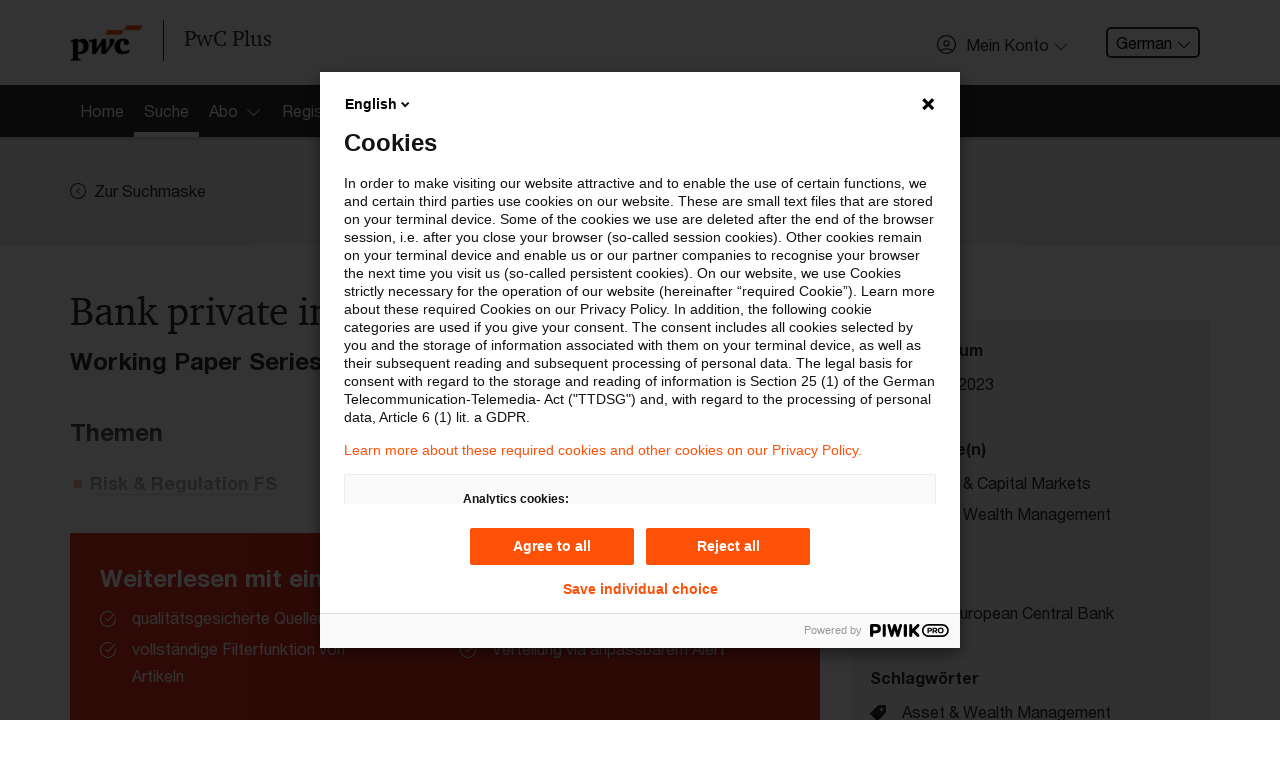

--- FILE ---
content_type: text/html; charset=utf-8
request_url: https://pwcplus.de/de/article/237338/bank-private-information-in-cds-markets/
body_size: 9090
content:
 <!DOCTYPE html>
<html lang="de" class="page-primary-col--red">
<head>
    <meta charset="UTF-8">
    <meta name="viewport" content="width=device-width, initial-scale=1">
    <meta property="og:locale" content="en_GB" />
	<meta property="article:published_time" content="2023-05-16T16:23:56+02:00" />
	<meta property="article:modified_time" content="2023-05-16T16:24:31+02:00" />
	<title>PwC Plus - Bank private information in CDS markets</title>
	<meta property="og:title" content="PwC Plus - Bank private information in CDS markets" />
	<meta name="twitter:title" content="PwC Plus - Bank private information in CDS markets" />
	<meta name="robots" content="index, follow">
	<meta property="og:site_name" content="PwC Plus" />
	<meta name="description" content="Working Paper Series - No. 2818" />
	<meta property="og:description" content="Working Paper Series - No. 2818" />
	<meta name="twitter:description" content="Working Paper Series - No. 2818" />
	<link rel="canonical" href="https://pwcplus.de/de/article/237338/bank-private-information-in-cds-markets/" />
	<meta name="twitter:url" content="https://pwcplus.de/de/article/237338/bank-private-information-in-cds-markets/" />
	<meta property="og:url" content="https://pwcplus.de/de/article/237338/bank-private-information-in-cds-markets/" />
	<meta property="og:type" content="article" />
	<meta name="author" content="ECB - European Central Bank " />
	<meta property="og:image" content="https://pwcplus.de/social-default-teaser/header.jpg" />
	<meta name="twitter:image" content="https://pwcplus.de/social-default-teaser/header.jpg" />
	<meta name="twitter:card" content="summary" />
	
                <script type="application/ld+json" nonce="827a5b38d144f69d301027e3db8a0fbf">
                    {"@context":"https:\/\/schema.org","@type":"Article","mainEntityOfPage":{"@type":"WebPage","@id":"https:\/\/pwcplus.de\/de\/article\/237338\/bank-private-information-in-cds-markets\/"},"headline":"Bank private information in CDS markets","image":["https:\/\/pwcplus.de\/social-default-teaser\/header.jpg"],"datePublished":"2023-05-16T16:23:56+02:00","dateModified":"2023-05-16T16:24:31+02:00","publisher":{"@type":"Organization","name":"PwC","logo":{"@type":"ImageObject","url":"https:\/\/pwcplus.de\/\/build\/images\/pwc-logo.4f94fb02.png"}}}
                </script>    <style nonce="827a5b38d144f69d301027e3db8a0fbf">
        #svg-sprite {
            position: absolute;
            height: 0;
            width: 0;
        }
    </style>
    <link rel="stylesheet" href="/build/app.3dd8ae94.css" nonce="827a5b38d144f69d301027e3db8a0fbf">    <link rel="icon" type="image/png" href="/favicon2025/favicon-96x96.png" sizes="96x96" />
    <link rel="icon" type="image/svg+xml" href="/favicon2025/favicon.svg" />
    <link rel="shortcut icon" href="/favicon2025/favicon.ico" />
    <link rel="apple-touch-icon" sizes="180x180" href="/favicon2025/apple-touch-icon.png" />
    <meta name="apple-mobile-web-app-title" content="PwC Plus" />
    <link rel="manifest" href="/favicon2025/site.webmanifest" />
    <script defer src="/build/runtime.dad2fc3e.js" nonce="827a5b38d144f69d301027e3db8a0fbf"></script>
<script defer src="/build/828.ace2f1a4.js" nonce="827a5b38d144f69d301027e3db8a0fbf"></script>
<script defer src="/build/app.2c00f3a0.js" nonce="827a5b38d144f69d301027e3db8a0fbf"></script></head>
    <body>
        <svg id="svg-sprite" xmlns="http://www.w3.org/2000/svg" xmlns:xlink="http://www.w3.org/1999/xlink"><defs><symbol viewBox="0 0 72 72" id="icon-avatar"><path d="M36 0a36 36 0 0 0-25.76 61.15l1.49 1.64.11-.1a36 36 0 0 0 48.32 0l.1.09 1.31-1.44A36 36 0 0 0 36 0m0 67.5A31.4 31.4 0 0 1 15.58 60c5.39-3.21 12.69-5 20.42-5s15 1.84 20.42 5A31.4 31.4 0 0 1 36 67.5m23.71-10.78c-6.21-4-14.73-6.3-23.71-6.3s-17.51 2.3-23.71 6.3a31.5 31.5 0 1 1 47.42 0M36 19.77a11.88 11.88 0 1 0 11.88 11.88A11.88 11.88 0 0 0 36 19.77M36 39a7.38 7.38 0 1 1 7.38-7.38A7.39 7.39 0 0 1 36 39" /></symbol><symbol viewBox="0 0 72 72" id="icon-center-map"><path d="M72 36c0-.8-.1-1.5-.1-2.2C70.8 15.7 56.3 1.2 38.2.1 37.5.1 36.8 0 36 0s-1.5.1-2.2.1C15.7 1.3 1.3 15.7.1 33.8c0 .7-.1 1.4-.1 2.2s.1 1.5.1 2.2c1.2 18.1 15.6 32.5 33.6 33.6.8 0 1.5.1 2.2.1s1.5-.1 2.2-.1c18.1-1.2 32.5-15.6 33.6-33.6.2-.7.3-1.4.3-2.2m-4.6-2.2H53.8c-1-8.1-7.4-14.6-15.6-15.6V4.6c15.6 1.2 28.1 13.6 29.2 29.2m-33.6 0h-11c1-5.6 5.4-10 11-11zm0 4.4v11c-5.6-1-10-5.4-11-11zm4.4 0h11c-1 5.6-5.4 10-11 11zm0-4.4v-11c5.6 1 10 5.4 11 11zM33.8 4.6v13.5c-8.1 1-14.6 7.4-15.6 15.6H4.6C5.7 18.2 18.2 5.8 33.8 4.6M4.6 38.2h13.5c1 8.1 7.4 14.6 15.6 15.6v13.6c-15.6-1.1-28-13.5-29.1-29.2m33.6 29.2V53.8c8.1-1 14.6-7.5 15.6-15.6h13.6c-1.1 15.7-13.5 28.1-29.2 29.2" /></symbol><symbol viewBox="0 0 72 72" id="icon-check"><path d="M68.76 10.65 24.54 54.87l-21.3-21.3L0 36.81l24.54 24.54L72 13.89Z" /></symbol><symbol viewBox="0 0 72 72" id="icon-chevron-down"><path d="M68.16 17.07 36 49.23 3.84 17.07a2.25 2.25 0 0 0-3.18 3.18L36 55.59l35.34-35.34a2.25 2.25 0 1 0-3.18-3.18" /></symbol><symbol viewBox="0 0 72 72" id="icon-chevron-left"><path d="M54.93.66a2.25 2.25 0 0 0-3.18 0L16.41 36l35.34 35.34a2.25 2.25 0 1 0 3.18-3.18L22.77 36 54.93 3.84a2.25 2.25 0 0 0 0-3.18" /></symbol><symbol viewBox="0 0 72 72" id="icon-chevron-left-circle"><path d="M42.14 71.44a35.61 35.61 0 0 0 28.74-26.65A36.3 36.3 0 0 0 72 36 36.13 36.13 0 0 0 42.16.56 37 37 0 0 0 36 0a37 37 0 0 0-6.16.56 35.93 35.93 0 0 0 0 70.88A36.5 36.5 0 0 0 36 72a36.5 36.5 0 0 0 6.14-.56M4.5 36A31.5 31.5 0 1 1 36 67.5 31.53 31.53 0 0 1 4.5 36m29.18 0 11-11-3.18-3.18L27.32 36 41.5 50.18 44.68 47z" /></symbol><symbol viewBox="0 0 72 72" id="icon-chevron-right"><path d="M17.07.66a2.25 2.25 0 0 1 3.18 0L55.59 36 20.25 71.34a2.25 2.25 0 0 1-3.18-3.18L49.23 36 17.07 3.84a2.25 2.25 0 0 1 0-3.18" /></symbol><symbol viewBox="0 0 72 72" id="icon-chevron-up"><path d="M3.84 54.93 36 22.77l32.16 32.16a2.25 2.25 0 1 0 3.18-3.18L36 16.41.66 51.75a2.25 2.25 0 1 0 3.18 3.18" /></symbol><symbol viewBox="0 0 20 20" id="icon-close"><path d="M18.824 0 10 8.824 1.177 0 0 1.176 8.824 10 0 18.824 1.177 20 10 11.176 18.824 20 20 18.824 11.177 10 20 1.176z" /></symbol><symbol viewBox="0 0 72 72" id="icon-confirmed"><path d="M67 30.22A31.49 31.49 0 1 1 36 4.5a31.3 31.3 0 0 1 14.78 3.7l3.27-3.29A36 36 0 1 0 72 36a35.7 35.7 0 0 0-1.31-9.53Zm-40.85 1-3.18 3.18 12 12L68 13.21 64.84 10 34.9 40Z" /></symbol><symbol viewBox="0 0 72 72" id="icon-fill-audience"><image xlink:href="[data-uri]" width="72" height="56" transform="translate(0 8)"></image></symbol><symbol viewBox="0 0 72 72" id="icon-fill-calendar"><path d="M67.5 9v11.25h-63V9h9V0h9v9h27V0h9v9Zm-63 20.25h63V67.5A4.51 4.51 0 0 1 63 72H9a4.5 4.5 0 0 1-4.5-4.5ZM49.5 63h9v-9h-9Z" /></symbol><symbol viewBox="0 0 72 72" id="icon-fill-chevron-circle-right"><path d="M36 0C16.1 0 0 16.1 0 36s16.1 36 36 36 36-16.1 36-36S55.9 0 36 0m-.9 51.8c-1.8 1.8-4.6 1.8-6.4 0s-1.8-4.6 0-6.4l9.4-9.4-9.4-9.4c-1.8-1.8-1.8-4.6 0-6.4s4.6-1.8 6.4 0L50.9 36z" /></symbol><symbol viewBox="0 0 72 72" id="icon-fill-chevron-right-circle"><path d="M36 0a36 36 0 1 0 36 36A36 36 0 0 0 36 0m-.87 51.78a4.5 4.5 0 0 1-6.36-6.36L38.19 36l-9.42-9.42a4.5 4.5 0 0 1 6.36-6.36L50.91 36Z" /></symbol><symbol viewBox="0 0 72 72" id="icon-fill-globe"><path d="M72 33.74a36 36 0 0 0-3.56-13.54H57.66a58.4 58.4 0 0 1 2.06 13.54Zm-16.79 4.52h-17V51.8H53a53.7 53.7 0 0 0 2.21-13.54m2.45 13.54h10.78A35.9 35.9 0 0 0 72 38.26H59.72a57.4 57.4 0 0 1-2.06 13.54M14.34 20.2H3.56A35.9 35.9 0 0 0 0 33.74h12.28a57.4 57.4 0 0 1 2.06-13.54m-2.06 18.06H0A36 36 0 0 0 3.56 51.8h10.78a58.4 58.4 0 0 1-2.06-13.54m21.46 31.33V56.31h-13c3.1 7.15 7.76 12.15 13 13.28M19 51.8h14.7V38.26h-17A53.2 53.2 0 0 0 19 51.8m-2.21-18.06h17V20.2H19a53.7 53.7 0 0 0-2.21 13.54m-.95 22.57H6.15a36.1 36.1 0 0 0 19.66 14.32c-4.11-3.15-7.57-8.14-9.97-14.32m10-54.94A36.14 36.14 0 0 0 6.15 15.68h9.69C18.25 9.5 21.7 4.52 25.81 1.37Zm30.32 14.32h9.69A36.1 36.1 0 0 0 46.19 1.37c4.11 3.15 7.56 8.14 9.97 14.32m-17.9 40.62v13.28c5.24-1.13 9.9-6.13 13-13.28Zm0-53.9v13.28h13c-3.1-7.15-7.76-12.15-13-13.28m7.93 68.22a36.14 36.14 0 0 0 19.66-14.31h-9.69c-2.4 6.18-5.86 11.16-9.97 14.31M20.73 15.69h13V2.41c-5.23 1.13-9.89 6.13-13 13.28m17.53 4.51v13.54h17A53.2 53.2 0 0 0 53 20.2Z" /></symbol><symbol viewBox="0 0 72 72" id="icon-fill-infinity-loop"><path d="M54.4 53.6c-5 0-9.8-2.2-13.2-5.9l-.1-.1-5.1-6.4-5.2 6.4c-6.4 7.3-17.6 8-24.9 1.5s-8-17.6-1.5-24.9 17.6-8 24.9-1.5c.5.5 1.1 1 1.5 1.5l.2.2 5 6.3 5.1-6.4c6.4-7.3 17.6-8 24.9-1.6s8 17.6 1.6 24.9c-3.3 3.9-8.2 6-13.2 6m-8.3-10.2c4.1 4.5 11.1 4.9 15.6.8s4.9-11.1.8-15.6-11-4.9-15.5-.8c-.3.3-.6.5-.8.8l-6 7.4zM17.7 24.9c-6.1 0-11.1 4.9-11.1 11S11.5 47 17.6 47c3.1 0 6.1-1.3 8.2-3.7l5.9-7.4-5.9-7.4c-2-2.2-5-3.6-8.1-3.6" /></symbol><symbol viewBox="0 0 72 72" id="icon-fill-letter"><path d="M60.56 72H11.45a4.76 4.76 0 0 1-4.7-4.8V4.8a4.76 4.76 0 0 1 4.7-4.8h49.11a4.75 4.75 0 0 1 4.69 4.8v62.4a4.75 4.75 0 0 1-4.69 4.8M15.75 36h40.5v-9h-40.5Zm0 18h40.5v-9h-40.5Zm0-36h18V9h-18Z" /></symbol><symbol viewBox="0 0 72 72" id="icon-fill-mark"><path d="M36 55.26 10.8 72C9.54 72 9 71.58 9 70.33V5c0-2.74 2.66-5 6.3-5h41.4C60.34 0 63 2.28 63 5v65.33c0 1.25-.54 1.67-1.8 1.67Z" /></symbol><symbol viewBox="0 0 72 72" id="icon-fill-more-horizontal"><path d="M9 27c-5 0-9 4-9 9s4 9 9 9 9-4 9-9-4-9-9-9m27 0c-5 0-9 4-9 9s4 9 9 9 9-4 9-9-4-9-9-9m27 0c-5 0-9 4-9 9s4 9 9 9 9-4 9-9-4-9-9-9" /></symbol><symbol viewBox="0 0 72 72" id="icon-fill-person"><path d="M70.7 58C64.55 49.91 51.32 44.35 36 44.35S7.45 49.91 1.3 58a6.36 6.36 0 0 0 5.08 10.14h59.24A6.36 6.36 0 0 0 70.7 58M36 33.11a14.63 14.63 0 1 0-14.62-14.63A14.62 14.62 0 0 0 36 33.11" /></symbol><symbol viewBox="0 0 72 72" id="icon-fill-purpose"><path d="m35.9 35.9 7.9 31.8 6.4-6.4L60.8 72 72 60.9 61.3 50.2l6.4-6.4z" /><path d="M31.1 0C13.9 0 0 13.9 0 31.1s13.9 31.1 31.1 31.1c1.1 0 2.2-.1 3.2-.2l2.2-.2-2-8-1.6.1c-.7.1-1.3.1-1.8.1C18.5 54 8.2 43.7 8.2 31.1S18.5 8.2 31.1 8.2 54 18.4 54 31.1c0 .6 0 1.2-.1 1.9l-.1 1.6 8 2 .2-2.2c.1-1.2.2-2.3.2-3.3C62.2 13.9 48.3 0 31.1 0" /><path d="M31.1 12.8C21 12.8 12.8 21 12.8 31.1S21 49.4 31.1 49.4h.5l2.5-.1-1.8-7.4h-1.5c-6-.2-10.7-5.1-10.5-11.1s5.1-10.7 11.1-10.5c5.8.1 10.4 4.8 10.5 10.6v1.5l7.3 1.8.1-2.5v-.6c0-10.1-8.1-18.3-18.2-18.3" /></symbol><symbol viewBox="0 0 72 72" id="icon-fill-radio"><path d="M21.6 39.2c-1.8-8 3.3-15.9 11.3-17.6 8-1.8 15.9 3.3 17.6 11.3 1.8 8-3.3 15.9-11.2 17.6-8.1 1.7-16-3.3-17.7-11.3M.9 43.8C-1 35.3.3 26.3 4.5 18.7l2.4-3.8C17.5.2 37.4-4.3 53.3 4.5l3.8 2.4c16.1 11.6 19.7 34.1 8 50.2S31 76.8 14.9 65.2C7.8 60 2.8 52.4.9 43.8m15.5-3.5c2.4 10.8 13.2 17.6 24 15.2s17.6-13.2 15.2-24-13.1-17.6-23.9-15.2c-10.9 2.5-17.7 13.2-15.3 24" /></symbol><symbol viewBox="0 0 72 72" id="icon-fill-tag"><path d="M68.56 0H41a9.6 9.6 0 0 0-5.87 2.43L1 36.57a3.43 3.43 0 0 0 0 4.87L30.56 71a3.43 3.43 0 0 0 4.87 0l34.14-34.15A9.56 9.56 0 0 0 72 31V3.44A3.45 3.45 0 0 0 68.56 0M51.35 27.54a6.89 6.89 0 1 1 6.88-6.89 6.9 6.9 0 0 1-6.88 6.89" /></symbol><symbol viewBox="0 0 72 72" id="icon-filter"><path d="M0 0v18l22.5 13.5 1.8 15.8.5 4.5L27 72h18l2.3-20.3.5-4.5 1.7-15.7L72 18V0zm4.5 15.5v-11h63v11l-.5.3H5zM27 31l-.2-2.2-1.9-1.1-12.3-7.4h47l-12.3 7.4-1.9 1.1L45 31l-1.8 16.2H28.8zm2.3 20.8h13.4L41 67.5H31z" /></symbol><symbol viewBox="0 0 72 72" id="icon-pdf"><path d="M44 36.58c0-4.78-3-8.16-8.92-8.16h-4.93v16.33h4.78c5.81 0 9.07-3.33 9.07-8.17m-11.6-6.11h2.71c3.92 0 6.51 2.05 6.51 6.13s-2.48 6.1-6.62 6.1h-2.6Zm17.44 14.28h-2.25V28.42h8.78v2.07h-6.53v5H55l.33 2h-5.49ZM67.5 9H0v54h72V13.5A4.51 4.51 0 0 0 67.5 9m0 49.5h-63v-45h63ZM19.06 38.15h1.83c3.67 0 6.12-1.67 6.12-5 0-3-2.16-4.73-5.74-4.73h-4.46v16.33h2.25Zm0-7.73h2.1c2.32 0 3.58.95 3.58 2.8 0 2-1.4 2.92-3.74 2.92h-1.94Z" /></symbol><symbol viewBox="0 0 72 72" id="icon-printer"><path d="M21 14.3h30v4.5h4.5v-4.5A4.5 4.5 0 0 0 51 9.8H21a4.5 4.5 0 0 0-4.5 4.5v4.5H21Zm30 25.4H19.5a3 3 0 0 0-3 3v16.5a3 3 0 0 0 3 3h33a3 3 0 0 0 3-3v-15a4.51 4.51 0 0 0-4.5-4.5m0 13.6v4.4H21V44.2h30zm16.5-30h-63A4.5 4.5 0 0 0 0 27.8v25.5h12v-4.5H4.5v-21h63v21H60v4.5h12V27.8a4.5 4.5 0 0 0-4.5-4.5" /></symbol><symbol viewBox="0 0 72 72" id="icon-refresh"><path d="M13.84 19.83 12.72 21v15A29.64 29.64 0 1 0 42.36 6.36v4.5A25.14 25.14 0 1 1 17.22 36V21l-1.13-1.12L17.22 21v-2.47h-4.5V21Zm3.38-1.3V21l8.87 8.88a2.25 2.25 0 1 0 3.19-3.18L15 12.34.66 26.65a2.25 2.25 0 0 0 3.18 3.18L12.72 21v-2.47Z" /></symbol><symbol viewBox="0 0 26 26" id="icon-search"><path d="M10.351 19.949c-5.211 0-9.554-4.344-9.554-9.554C.797 5.184 5.14.841 10.351.841c5.209 0 9.553 4.343 9.553 9.554 0 5.21-4.343 9.554-9.553 9.554m0-17.37a7.783 7.783 0 0 0-7.817 7.816 7.784 7.784 0 0 0 7.817 7.817 7.785 7.785 0 0 0 7.817-7.817 7.784 7.784 0 0 0-7.817-7.816" /><path d="m17.298 16.127 7.643 7.643a.833.833 0 0 1 0 1.215c-.173.174-.521.174-.694.174s-.521 0-.693-.174l-7.643-7.643z" /></symbol><symbol viewBox="0 0 72 72" id="icon-star"><path d="M47.62 43.19 63.75 30.4l-20.57-.86L36 10.24l-7.18 19.3-20.57.86 16.13 12.79L18.85 63 36 51.63 53.15 63ZM36 57.45 18.76 68.91c-4.47 3-6.92 1.17-5.48-4L18.85 45 2.62 32.13c-4.2-3.33-3.25-6.21 2.09-6.44l20.69-.86 7.22-19.41c1.87-5 4.9-5 6.76 0l7.22 19.41 20.69.86c5.35.23 6.28 3.12 2.09 6.44L53.15 45l5.57 19.94c1.44 5.16-1 6.94-5.48 4Z" /></symbol></defs></svg>        <script src="/build/scripts/analytics/public.0903d35b.js" nonce="827a5b38d144f69d301027e3db8a0fbf"></script>
        
        <div class="page-header">
            <header class="menu-bar-wrapper">
                <div class="menu-bar">
                    <div class="container">
                        <div class="row">
                            <div class="col-md-12">
                                <div class="page-header-wrapper">
                                    <div class="menu-bar-left">
                                        <div class="page-header-branding">
                                            <a class="page-header-logo" href="/" aria-label="PwC homepage">
                                                <img src="/build/images/pwc-logo.4f94fb02.png" alt="PwC logo" class="logo">
                                                <span>PwC Plus</span>
                                            </a>
                                        </div>
                                    </div>
                                    <div class="menu-bar-right">
                                        <ul class="menu-additional">
                                            <li class="menu-additional-item hidden-xs">
                        <div class="profile-access">
                            <button class="btn btn--profile-access" type="button" data-toggle="modal" data-target="#profile-access-modal"><svg class="icon icon-left" aria-hidden="true"><use xlink:href="#icon-avatar"></use></svg><span class="btn--label">Mein Konto</span><svg class="icon icon-right" aria-hidden="true"><use xlink:href="#icon-chevron-down"></use></svg></button>
                        </div>
                    </li>
            <li class="menu-additional-item hidden-xs">
                <div class="dropdown language-selector">
                    <button class="dropdown-toggle" type="button">German<svg class="icon icon-right" aria-hidden="true"><use xlink:href="#icon-chevron-down"></use></svg></button>
                    <div class="dropdown-menu">
                        <a href="/de/article/237338/bank-private-information-in-cds-markets/" class="dropdown-item is-active">German</a><a href="/en/article/237338/bank-private-information-in-cds-markets/" class="dropdown-item">English</a>
                    </div>
                </div>
            </li>
                                        </ul>
                                    </div>
                                </div>
                            </div>
                        </div>
                    </div>
                </div>
                <div>
                    <div id="profile-access-modal" class="profile-access-modal" role="dialog" aria-hidden="false">
                        <div class="profile-access-modal-content myaccount-benefits">
                            <div class="container">
                                <div class="row">
                                    <div class="col-sm-12">
                                        <div class="profile-access-modal-header">
                                            <h3 class="profile-access-modal-title">Willkommen bei PwC Plus</h3>
                                        </div>
                                        <div class="profile-access-modal-body">
                                            <div class="row">
                                                <div class="col-md-6 col-xs-12 myaccount-login">
                                                    <a class="btn btn--outline" href="/de/mein-konto/login/">Einloggen</a>
                                                    <span>oder</span>
                                                    <a class="btn btn--primary" href="/de/registrierung/">Registrieren</a>
                                                </div>
                                            </div>
                                            <div class="row">
                                                <h5 class="col-md-12 myaccount-benefits-heading">
                                                    Einloggen oder Registrieren um Zugriff auf aktuelle Informationen für die Finanzbranche, ausgewählte andere Industrien sowie branchenübergreifend für Rechnungslegung und Steuern zu erhalten
                                                </h5>
                                            </div>
                                            <ul class="row myaccount-benefits-list">
                                            
                                            </ul>
                                        </div>
                                    </div>
                                </div>
                            </div>
                        </div>
                    </div>
                </div>
                
                <section class="page-section  page-section--no-pad">
                    <nav>
                        <div class="parsys sectionpar">
                            <div class="explorerbar section">
                                <div class="explore-nav">
                                    <div class="container explore-nav-bar">
                                        <div class="explore-nav-wrapper">
                                            <div class="explore-nav-tab">
                                                <ul class="explore-nav-tab-list">
                                                    <li class="explore-nav-tab-list-item"><a href="/"><span>Home</span></a></li><li class="explore-nav-tab-list-item"><a href="/de/suche/" class="is-active"><span>Suche</span></a></li><li class="explore-nav-tab-list-item"><a href="#explore-nav-panel--3" data-toggle="modal"><span>Abo</span><span class="explore-nav-icon"></span></a></li><li class="explore-nav-tab-list-item"><a href="/de/registrierung/"><span>Registrierung</span></a></li>
                                                </ul>
                                            </div>
                                        </div>
                                    </div>

                                    <div class="explore-nav-panels">
                                        <div class="explore-nav-panel" id="explore-nav-panel--3">
                            <div class="container">
                                <div class="row">
                                    <div class="col-xs-12 col-sm-6 col-md-4">
                                        <ul><li><a href="/de/abonnement/">Startseite Abo </a></li><li><a href="/de/abo/ueber-pwc-plus/" title="Über PwC Plus">Über PwC Plus</a></li><li><a href="/de/abo/leistungen-angebote/" title="Leistungen &amp; Angebote">Leistungen &amp; Angebote</a></li></ul>
                                    </div>
                                </div>
                            </div>
                        </div>

                                    </div>
                                </div>
                            </div>
                        </div>
                    </nav>
                </section>
            </header>
        </div>
            <div class="page-container" role="main">
                <section class="page-section page-section-col--contrast-lower">
                <div class="parsys sectionpar">
                    <div class="container">
                        <div class="row">
                            <div class="col">
                                <a class="btn-link " href="/de/suche/"><svg class="icon icon-left" aria-hidden="true"><use xlink:href="#icon-chevron-left-circle"></use></svg><span class="btn--label">Zur Suchmaske</span></a>
                            </div>
                            
                        </div>
                    </div>
                </div>
            </section>

            
<section class="page-section">
    <div class="parsys sectionpar">
        <div class="container">
            <div class="row">
                <div class="col-md-8">
                    <div class="nobg parbase section text">
                        <div class="text-component">
                            <h1>Bank private information in CDS markets</h1>
                            <p class="lead">Working Paper Series - No. 2818</p>
                            
                            
                            
                            
                            
                            
                            <h4>Themen</h4>
                <ul>
                    <li><a href="/de/suche/?p_category=17&amp;p_order_by="><i class="fa fa-arrow-circle-right"></i>Risk & Regulation FS</a></li>
                </ul>
            
                            
                            
                        </div>
    <div class="parbase section">
        <div class="secret-wall">
            <div class="secret-wall-panel">
                <h4 class="secret-wall-heading">Weiterlesen mit einem PwC Plus-Abonnement</h4>
                <ul class="row myaccount-benefits-list">
                    <li class="col-md-6"><svg class="icon" aria-hidden="true"><use xlink:href="#icon-confirmed"></use></svg><span>qualitätsgesicherte Quellen</span></li><li class="col-md-6"><svg class="icon" aria-hidden="true"><use xlink:href="#icon-confirmed"></use></svg><span>tägliche Updates</span></li><li class="col-md-6"><svg class="icon" aria-hidden="true"><use xlink:href="#icon-confirmed"></use></svg><span>vollständige Filterfunktion von Artikeln</span></li><li class="col-md-6"><svg class="icon" aria-hidden="true"><use xlink:href="#icon-confirmed"></use></svg><span>Verteilung via anpassbarem Alert</span></li>
                </ul>
                <div class="row py-4">
            <div class="col">
                <p class="text-left">
                    <a class="btn btn--outline" href="/de/abo/30-tage-kostenlos-und-unverbindlich-testen/">Jetzt 30 Tage kostenlos testen</a>
                </p>
            </div>
            <div class="col">
                <p class="text-left">
                    <a class="btn btn--outline" href="/de/registrierung/">Für den kostenfreien PwC Plus-Account registrieren</a>
                </p>
            </div></div><div class="row">
            <div class="col">
                <p class="text-left">
                    <a class="btn btn--outline" href="/de/mein-konto/login/?returnTo=%2Fde%2Farticle%2F237338%2Fbank-private-information-in-cds-markets%2F">Loggen Sie sich ein, um den Artikel zu sehen</a>
                </p>
            </div></div>
                
        <div class="row py-2">
            <div class="col">
                <p class="text-center"><a href="/de/abo/ueber-pwc-plus/">Mehr Informationen über PwC Plus</a></p>
            </div>
        </div>
            </div>
        </div>
    </div>
                    </div>
                </div>
                <div class="col-md-4 mt-4 mt-md-0">
                    <div class="parbase section">
                        <aside class="article-supplemental">
                            
                            <h2 class="article-supplemental-heading">Metadaten</h2>
                            <div class="article-meta">
                                <h4 class="article-meta-heading">Originaldatum</h4>
                                <p class="article-meta-abstract"><svg class="icon" aria-hidden="true"><use xlink:href="#icon-fill-calendar"></use></svg> <time datetime="2023-05-16T00:00:00" data-pubtime="20230516040000"> 16. Mai 2023</time></p>
                            </div>
                            
                            <div class="article-meta">
                        <h3 class="article-meta-heading">FS-Branche(n)</h3>
                        <ul class="article-meta-list"><li><a href="/de/suche/?p_archive=1&amp;p_order_by=&amp;p_branches%5B%5D=1"><svg class="icon" aria-hidden="true"><use xlink:href="#icon-fill-audience"></use></svg> <span>Banking & Capital Markets</span></a></li><li><a href="/de/suche/?p_archive=1&amp;p_order_by=&amp;p_branches%5B%5D=3"><svg class="icon" aria-hidden="true"><use xlink:href="#icon-fill-audience"></use></svg> <span>Asset & Wealth Management</span></a></li></ul>
                    </div>
                            
                            
                            
            <div class="article-meta">
                <h3 class="article-meta-heading">Verfasser</h3>
                <ul class="article-meta-list"><li><a href="/de/suche/?p_issuingbody=9&amp;p_order_by="><svg class="icon" aria-hidden="true"><use xlink:href="#icon-fill-person"></use></svg><span>ECB - European Central Bank </span></a></li></ul>
            </div>
                            <div class="article-meta d-print-hidden">
                        <h3 class="article-meta-heading">Schlagwörter</h3>
                        <ul class="article-meta-list"><li><a href="/de/suche/?p_archive=1&amp;p_order_by=&amp;p_keywords%5B%5D=973"><svg class="icon" aria-hidden="true"><use xlink:href="#icon-fill-tag"></use></svg><span> Asset & Wealth Management Aufsicht</span></a></li><li><a href="/de/suche/?p_archive=1&amp;p_order_by=&amp;p_keywords%5B%5D=50"><svg class="icon" aria-hidden="true"><use xlink:href="#icon-fill-tag"></use></svg><span> Bankenaufsicht (Europäische und Internationale Organisationen)</span></a></li><li><a href="/de/suche/?p_archive=1&amp;p_order_by=&amp;p_keywords%5B%5D=986"><svg class="icon" aria-hidden="true"><use xlink:href="#icon-fill-tag"></use></svg><span> Central Securities Depositories (CSD) / Zentralverwahrer</span></a></li><li><a href="/de/suche/?p_archive=1&amp;p_order_by=&amp;p_keywords%5B%5D=157"><svg class="icon" aria-hidden="true"><use xlink:href="#icon-fill-tag"></use></svg><span> EMIR (European Markets Infrastructure Regulation)</span></a></li><li><a href="/de/suche/?p_archive=1&amp;p_order_by=&amp;p_keywords%5B%5D=1128"><svg class="icon" aria-hidden="true"><use xlink:href="#icon-fill-tag"></use></svg><span> Trading</span></a></li></ul>
                    </div>

                        </aside>
                    </div>
                    
                    <div class="parbase section">
                    <aside class="article-supplemental">
                        <h2 class="article-supplemental-heading">Diese Seite</h2>
                        
                        <div class="article-share">
                            <h3 class="article-share-heading">weiterempfehlen</h3>
                            <div class="article-share-social">
                                <a rel="noopener noreferer" class="article-share-social-link" href="https://www.linkedin.com/shareArticle?mini=true&url=https%3A%2F%2Fpwcplus.de%2Fde%2Farticle%2F237338%2Fbank-private-information-in-cds-markets%2F&title=Bank+private+information+in+CDS+markets&summary=&source=" target="_blank" title="Linkedin"><img src="/build/images/follow-linkedin.ea71538b.png" alt="" /><span>LinkedIn</span></a><a rel="noopener noreferer" class="article-share-social-link" href="https://www.xing.com/social_plugins/share/new?sc_p=xing-share&h=1&url=https%3A%2F%2Fpwcplus.de%2Fde%2Farticle%2F237338%2Fbank-private-information-in-cds-markets%2F&title=Bank private information in CDS markets" target="_blank" title="Xing"><img src="/build/images/icon-share-xing.ef3d9dab.png" alt="" /><span>Xing</span></a><a rel="noopener noreferer" class="article-share-social-link" href="mailto:?subject=Seite%20empfehlen%3A%20Bank%20private%20information%20in%20CDS%20markets&body=Link auf die Seite:%0Ahttps%3A%2F%2Fpwcplus.de%2Fde%2Farticle%2F237338%2Fbank-private-information-in-cds-markets%2F" target="_blank" title=""><img src="/build/images/icon-share-mail.a7480426.png" alt=""><span>E-Mail</span></a>
                            </div>
                        </div>
                        
                    </aside>
                </div>
                </div>
            </div>
        </div>
    </div>
</section><section class="page-section page-section-col--contrast-lower">
                <div class="parsys sectionpar">
                    <div class="container">
                        <div class="row">
                            <div class="col">
                                <a class="btn-link " href="/de/suche/"><svg class="icon icon-left" aria-hidden="true"><use xlink:href="#icon-chevron-left-circle"></use></svg><span class="btn--label">Zur Suchmaske</span></a>
                            </div>
                            <div class="col text-right"><span class="btn-link" data-jumper="body"><span class="btn--label">Zum Anfang</span><svg class="icon icon-right" aria-hidden="true"><use xlink:href="#icon-chevron-up"></use></svg></span></div>
                        </div>
                    </div>
                </div>
            </section>

            
                
            <section class="page-section social-follow-wrapper page-section--no-pad">
                <div class="parsys sectionpar">
                    <div class="social-follow">
                        <h2 class="social-follow-heading">Follow us</h2>
                        <a class="social-follow-link" href="https://www.linkedin.com/company/pwc-deutschland" rel="external noopener" target="_blank" title="Linkedin Follow"><img src="/build/images/follow-linkedin.ea71538b.png" alt="Linkedin Icon" /><span>LinkedIn</span></a>
                        <a class="social-follow-link" href="https://www.xing.com/pages/pwcdeutschland" rel="external noopener" target="_blank" title="Xing Follow"><img src="/build/images/icon-share-xing.ef3d9dab.png" alt="Xing Icon" /><span>Xing</span></a>
                        <a class="social-follow-link" href="https://www.youtube.com/user/pwcde" rel="external noopener" target="_blank" title="Youtube Follow"><img src="/build/images/follow-youtube.c4c1fb0a.png" alt="Youtube Icon" /><span>YouTube</span></a>
                        <a class="social-follow-link" href="https://www.instagram.com/pwc_de" rel="external noopener" target="_blank" title="Instagram Follow"><img src="/build/images/follow-instagram.41bed44d.png" alt="Instagram Icon" /><span>Instagram</span></a>
                    </div>
                </div>
            </section>

            <section class="page-section global-footer-wrapper">
                <div class="global-footer">
                    <div class="container">
                        <div class="row">
                            <div class="col-12">
                                <div class="global-footer-nav">
                                    <a class="global-footer-nav-link" href="/de/faq/">FAQ/Feedback</a>
                                </div>
                            </div>
                        </div>

                        <div class="row">
                            <div class="col-12">
                                <div class="global-footer-disclaimer">
                                    <div class="row">
                                        <div class="col-md-8 global-footer-disclaimer-text">
                                            <a href="/" class="global-footer-logo" aria-label="PwC homepage">
                                                <img src="/build/images/pwc-logo.4f94fb02.png" alt="PwC logo" class="logo">
                                            </a>
                                                <p>©&nbsp;2017  - 2026 PwC. All rights reserved. PwC refers to the PwC network and/or one or more of its member firms, each of which is a separate legal entity. Please see <a target="_blank" href="https://www.pwc.com/structure" class="underline">www.pwc.com/structure</a> for further details. Portions of this program may use third-party open source components governed by the respective <a href="/open-source-license-terms" class="underline">open source license terms</a>.</p>
                                                <p>This website contains copyright material of the IFRS® Foundation in respect of which all rights are reserved. Reproduced by PwC with the permission of the IFRS Foundation. No permission granted to third parties to reproduce or distribute. For full access to IFRS Standards and the work of the IFRS Foundation please visit <a href="http://www.ifrs.org">www.ifrs.org</a>.</p>
                                                <ul class="global-footer-disclaimer-links">
                                                    <li><a class="" href="/de/impressum/">Impressum</a></li><li><a class="" href="/de/rechtliche-hinweise/">Rechtliche Hinweise</a></li><li><a class="" href="/de/datenschutzerklaerung/">Datenschutzerklärung</a></li><li><a class="" href="/open-source-license-terms">Open-Source License Terms</a></li><li><div id="ppms_cm_privacy_settings" class="ppms_cm_privacy_settings_widget" data-editor-centralize="true" data-main-container="true" data-root="true"><button class="ppms_cm_privacy_settings_button_show" id="ppms_cm_privacy_settings_button">Cookie-Einstellungen</button></div></li>
                                                </ul>
                                        </div>
                                    </div>
                                </div>
                            </div>
                        </div>

                    </div>
                </div>
            </section>
            </div>    <script type="text/javascript" src="/_Incapsula_Resource?SWJIYLWA=719d34d31c8e3a6e6fffd425f7e032f3&ns=2&cb=2027832895" async nonce="827a5b38d144f69d301027e3db8a0fbf"></script></body>
</html>
